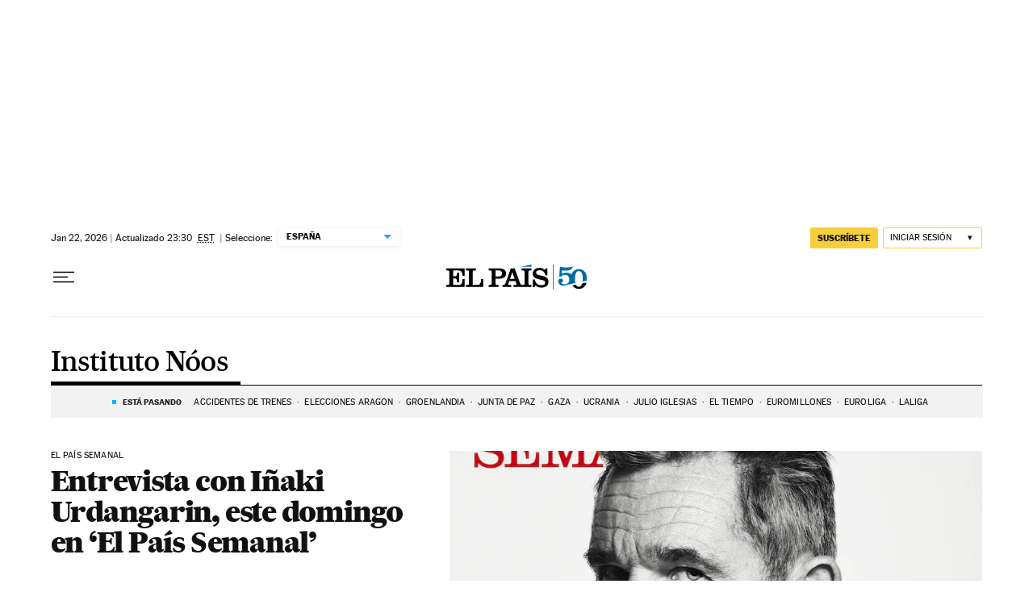

--- FILE ---
content_type: application/javascript; charset=utf-8
request_url: https://fundingchoicesmessages.google.com/f/AGSKWxU4yLxp7c0Mw9IRrjsmIOJtHUhnv6wY3o-iHAHGc9Yxn5JUE6C1j4S1gG2zeyq6nSP8QIfH9XGgkS2lHymJgiMrzMq9dVYRln5kZGmdYF7rGPPlzmz9xWYBDgmiviJ3xvCI1AHIRaHcdMQ7Nze3wta7uvxTeMYI-IPQfLxJBrE4xjRbo1lmMUQTM_-v/_-adtechfront./googleads1./cover_ad./ad/960x60./xpcadshow.
body_size: -1288
content:
window['10561c36-0fc1-4d35-b87f-20cc0e51cbe6'] = true;